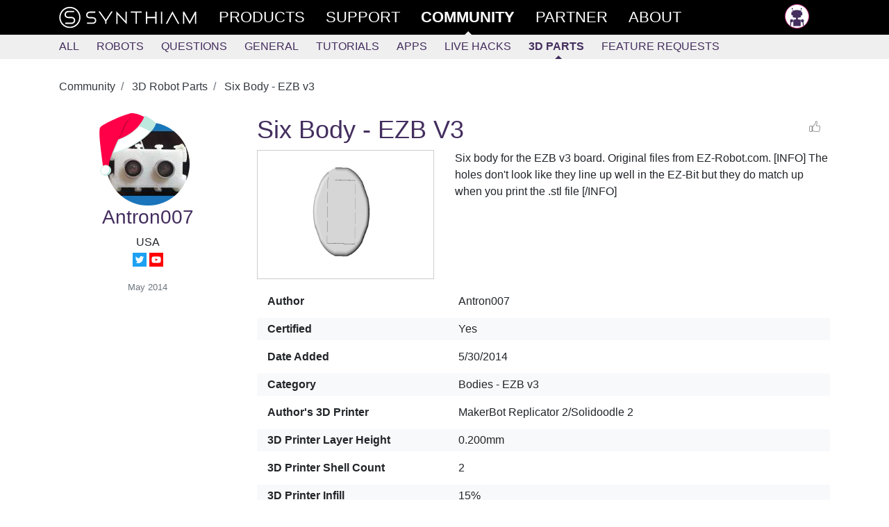

--- FILE ---
content_type: text/html; charset=utf-8
request_url: https://synthiam.com/Community/3DParts/Bodies-EZB-v3/Six-Body-EZB-v3--8e97c52a-ed14-4261-89a0-2f3efb78d9fc
body_size: 9488
content:


<!DOCTYPE html>

<html lang="en">
<head>
  <meta name="viewport" content="width=device-width, initial-scale=1.0">
  <meta http-equiv="Permissions-Policy" content="camera=(), microphone=(), geolocation=(), usb=(), xr-spatial-tracking=(), xr=()">
  <title>Six Body - EZB v3 - Bodies - EZB V3 - 3D Parts - Community - Synthiam</title>

  <link rel="apple-touch-icon" sizes="180x180" href="/favicon/apple-touch-icon.png">
  <link rel="icon" type="image/png" sizes="32x32" href="/favicon/favicon-32x32.png">
  <link rel="icon" type="image/png" sizes="16x16" href="/favicon/favicon-16x16.png">
  <link rel="manifest" href="/favicon/site.json">
  <link rel="mask-icon" href="/favicon/safari-pinned-tab.svg" color="#ce3991">
  <meta name="msapplication-TileColor" content="#ffffff">
  <meta name="theme-color" content="#ffffff">
  <meta name="facebook-domain-verification" content="slylv5p38yu1kbr20joeb2gi4mpni7">
    <meta name="revised" content="5/30/2014 7:12:27 PM">
    <meta name="lastmodified" content="5/30/2014 7:12:27 PM">
    <link rel="canonical" href="https://synthiam.com/Community/3DParts/Bodies-EZB-v3/Six-Body-EZB-v3--8e97c52a-ed14-4261-89a0-2f3efb78d9fc">

  <meta http-equiv="Content-Type" content="text/html; charset=UTF-8">
  <meta name="description" content="Six body 3D part for EZB v3 board from EZ-Robot; EZ-Bit preview may show misaligned holes but STL prints align correctly.">


  <meta property="fb:app_id" content="436689580266335">

  <meta property="og:title" content="Six Body - EZB v3 - Bodies - EZB V3 - 3D Parts - Community - Synthiam">
  <meta property="og:type" content="website">
  <meta property="og:url" content="https://synthiam.com/Community/3DParts/Bodies-EZB-v3/Six-Body-EZB-v3--8e97c52a-ed14-4261-89a0-2f3efb78d9fc">
  <meta property="og:description" content="Six body 3D part for EZB v3 board from EZ-Robot; EZ-Bit preview may show misaligned holes but STL prints align correctly.">
    <meta property="og:image" content="https://synthiam.com/uploads/EZBits/8e97c52a-ed14-4261-89a0-2f3efb78d9fc.jpg">
  <meta property="og:image:alt" content="Six Body - EZB v3">

  <meta name="twitter:card" content="summary_large_image">
  <meta name="twitter:site" content="@SynthiamRobot">
  <meta name="twitter:title" content="Six Body - EZB v3 - Bodies - EZB V3 - 3D Parts - Community">
  <meta name="twitter:description" content="Six body 3D part for EZB v3 board from EZ-Robot; EZ-Bit preview may show misaligned holes but STL prints align correctly.">
  <meta name="twitter:creator" content="@SynthiamRobot">
    <meta name="twitter:image:src" content="https://synthiam.com/uploads/EZBits/8e97c52a-ed14-4261-89a0-2f3efb78d9fc.jpg">
  <meta name="twitter:image:alt" content="Six Body - EZB v3">
  <meta name="twitter:domain" content="synthiam.com">

  <meta name="google-signin-client_id" content="337347963912-e7519t8j8nreu0kloests1iolk4n0idc.apps.googleusercontent.com">

  
  
    <link rel="stylesheet" href="https://stackpath.bootstrapcdn.com/bootstrap/4.3.1/css/bootstrap.min.css" crossorigin="anonymous" integrity="sha384-ggOyR0iXCbMQv3Xipma34MD+dH/1fQ784/j6cY/iJTQUOhcWr7x9JvoRxT2MZw1T">
<meta name="x-stylesheet-fallback-test" content="" class="sr-only" /><script>!function(a,b,c,d){var e,f=document,g=f.getElementsByTagName("SCRIPT"),h=g[g.length-1].previousElementSibling,i=f.defaultView&&f.defaultView.getComputedStyle?f.defaultView.getComputedStyle(h):h.currentStyle;if(i&&i[a]!==b)for(e=0;e<c.length;e++)f.write('<link href="'+c[e]+'" '+d+"/>")}("position","absolute",["/lib/bootstrap/dist/css/bootstrap.min.css"], "rel=\u0022stylesheet\u0022 crossorigin=\u0022anonymous\u0022 integrity=\u0022sha384-ggOyR0iXCbMQv3Xipma34MD\u002BdH/1fQ784/j6cY/iJTQUOhcWr7x9JvoRxT2MZw1T\u0022 ");</script>
    <link rel="stylesheet" href="/css/site.min.css?v=gmnCv4t50zAzv0SrR01SFHcDFtjtgIZuvXi3EiMba8g">
  
  <link rel="stylesheet" href="/css/SantaHat.css">
  <link href="https://cdn.jsdelivr.net/npm/prismjs/themes/prism.css" rel="stylesheet">
  <script src="https://cdn.jsdelivr.net/npm/prismjs/prism.js"></script>
  <script src="https://cdn.jsdelivr.net/npm/prismjs/components/prism-python.min.js"></script>
  
  
<style>
  dt, dd {
      margin-bottom: .5rem;
      padding-bottom: .25rem;
      padding-top: .25rem;
  }
</style>


</head>
<body>
  <header class="container-fluid sticky-top">
    <div class="row main-menu">
      <div class="col">
        <nav class="container" role="navigation">
          <div class="row">
            <div class="col">
              <div>
                
                <div class="d-flex d-md-none flex-row">
                  <a href="/" class="main-nav d-flex d-md-none">
                    <img src="/images/theSLogo-w.svg" alt="Synthiam Logo" width="40">
                  </a>
                  <a id="mobile-nav-menu" href="#" class="main-nav" onclick="mobileMenuClick();return false; ">
                    <div class="d-flex flex-row">
                      <div class="burger-menu" id="mobile-nav-menu-burger">
                        <div class="bun1"></div>
                        <div class="patty"></div>
                        <div class="bun2"></div>
                      </div>
                      <div>Community</div>
                    </div>
                  </a>
                </div>
                <div id="main-nav-menu" class="d-none d-md-flex flex-row justify-content-between">
                  <div class="d-md-flex flex-row">
                    <a href="/" class="main-nav d-none d-md-flex">
                      <img src="/images/fullLogo.svg" alt="Synthiam Logo" width="200" class="d-none d-lg-block">
                      <img src="/images/theSLogo-w.svg" alt="Synthiam Logo" width="40" class="d-lg-none">
                    </a>
                    <a href="/Products" class="main-nav">
                      <div class="second mt-5 mt-md-0">Products</div>
                    </a>
                    <a href="/Support" class="main-nav">
                      <div class="forth">Support</div>
                    </a>
                    <a href="/Community" class="main-nav">
                      <div class="first active">Community</div>
                    </a>
                    <a href="/Partner" class="main-nav">
                      <div class="forth">Partner</div>
                    </a>
                    <a href="/About/Synthiam" class="main-nav">
                      <div class="forth">About</div>
                    </a>
                  </div>
                  <div class="pb-5 pb-md-0">
                    <div>
  <a class="main-nav" rel="nofollow" href="/Account/Login">
    <img src="/images/silhouette.png" width="35" class="avatar" alt="avatar" /> <span class="d-md-none"> Log in </span>
  </a>
</div>

                  </div>
                </div>
              </div>
            </div>
          </div>
        </nav>
      </div>
    </div>
      <div class="row submenu">
        <div class="col">
          <nav id="subMenuContainer" class="container d-flex flex-row h-100" role="navigation">
            <div class="row">
              <div class="col">
                
<div class="d-flex justify-content-between justify-content-md-start w-100" style="overflow: hidden;" id="submenu-container">
  <div>
    <a class="nav-link" href="/Community">All</a>
  </div>
  <div>
    <a class="nav-link" href="/Community/Robots?sort=2" data-cat="Robot">Robots</a>
  </div>
  <div>
    <a class="nav-link" href="/Community/Questions" data-cat="Question">Questions</a>
  </div>

  <div id="submenu-more-menu">
    <a class="d-block d-md-none nav-link" data-cat="Tutorial,App,HackEvent,About" href="#" onclick="if ($('.nav-more').hasClass('d-none')) { $('.nav-more').removeClass('d-none').addClass('d-flex'); $('#submenu-container').addClass('flex-wrap'); } else { $('.nav-more').addClass('d-none').removeClass('d-flex');} return false;">+More</a>
  </div>

  <div class="d-none d-md-flex flex-column flex-md-row nav-more pt-1 pt-md-0 pb-3 pb-md-0" style="min-width: 300px;">
    <div>
      <a class="nav-link" href="/Community/General" data-cat="General">General</a>
    </div>
    <div>
      <a class="nav-link" href="/Community/Tutorials" data-cat="Tutorial">Tutorials</a>
    </div>
    <div>
      <a class="nav-link" href="/Community/Apps" data-cat="App">Apps</a>
    </div>
    <div>
      <a class="nav-link" href="/Community/HackEvents" data-cat="HackEvent">Live Hacks</a>
    </div>
    <div>
      <a class="nav-link active" href="/Community/3DParts" data-cat="ThreeDPart">3D Parts</a>
    </div>
    <div>
      <a class="nav-link" href="/Community/FeatureRequests" data-cat="FeatureRequest">Feature Requests</a>
    </div>
  </div>
</div>

              </div>
            </div>
          </nav>
        </div>
      </div>
  </header>

  <div>
    
  

  </div>

  <main class="container pt-3" id="main-container">
    <div class="row">
      <div class="col-md-12">
        








<article>

  <nav aria-label="breadcrumb">
    <ol class="breadcrumb bg-white pl-0">
        <li class="breadcrumb-item" >
          <a href="https://synthiam.com/Community" class="text-dark">
            Community
          </a>
        </li>
        <li class="breadcrumb-item" >
          <a href="https://synthiam.com/Community/3DParts" class="text-dark">
            3D Robot Parts
          </a>
        </li>
        <li class="breadcrumb-item active" aria-current="page">
          <a href="https://synthiam.com/Community/3DParts/Bodies-EZB-v3/Six-Body-EZB-v3--8e97c52a-ed14-4261-89a0-2f3efb78d9fc" class="text-dark">
            Six Body - EZB v3
          </a>
        </li>
    </ol>
  </nav>
  

<!-- Output the JSON-LD structured data for SEO -->
<script type="application/ld+json">
  {"@context":"https://schema.org","@type":"BreadcrumbList","itemListElement":[{"@type":"ListItem","position":1,"name":"Community","item":"https://synthiam.com/Community"},{"@type":"ListItem","position":2,"name":"3D Robot Parts","item":"https://synthiam.com/Community/3DParts"},{"@type":"ListItem","position":3,"name":"Six Body - EZB v3","item":"https://synthiam.com/Community/3DParts/Bodies-EZB-v3/Six-Body-EZB-v3--8e97c52a-ed14-4261-89a0-2f3efb78d9fc"}]}
</script>


  <article class="row pb-5">
      <aside class="col col-lg-3 col-12">
        
<div class="pt-3 text-center">
  <a href="/User/Profile/Antron007" rel="author">
    
<div class="avatar avatarHat">
  <div class="avatar-img-container">
    <img id="user-avatar-image" src="/uploads/avatars/2890.jpg" alt="Profile Picture" class="img-fluid" onError="this.onerror = null;this.src = '/images/robot-avatar.png';" />
  </div>
</div>

    <div>
      <h3 class="Author">Antron007</h3>
    </div>
  </a>
  <div>USA</div>
  
  <a href="https://twitter.com/antronsrobots" target="_blank" rel="nofollow"><img src="/images/external/twitter.png" width="20" /></a>
  <a href="http://www.youtube.com/playlist?list=PLeOOhR3vdrMMPxkWu0GJbN2SxsFEDuHiq" target="_blank" rel="nofollow"><img src="/images/external/youtube.png" width="20" /></a>


</div>

        <div class="pt-3 text-center">
          <small class="text-muted">
  <time title="2014-05-30 19:12 UTC" datetime="2014-05-30T19:12:27">May 2014</time>
</small>
        </div>
      </aside>
    <div class="col col-lg-9 col-12">
      <div class="d-flex flex-row justify-content-between flex-wrap w-100">
        <h1>Six Body - EZB V3</h1>
        <div>
          
  <a rel="nofollow" class="liking text-center d-flex flex-row justify-content-between fullwidth" href="/Account/Login?returnUrl=https%3A%2F%2Fsynthiam.com%2FCommunity%2F3DParts%2FBodies-EZB-v3%2FSix-Body-EZB-v3--8e97c52a-ed14-4261-89a0-2f3efb78d9fc">
    <div class="like-thumbs"> </div>
  </a>

        </div>
      </div>
      <div class="row">
        <div class="col-12 col-md-4">
          <div class="stl-image-container">
            <div>
              <img src="/uploads/EZBits/8e97c52a-ed14-4261-89a0-2f3efb78d9fc.jpg" alt="Six Body - EZB v3" />
            </div>
          </div>
        </div>
        <div class="col-12 col-md-8">
          <div class="word-wrap"><p>Six body for the EZB v3 board. Original files from EZ-Robot.com. [INFO] The holes don't look like they line up well in the EZ-Bit but they do match up when you print the .stl file [/INFO]</p></div>
        </div>
      </div>
      <div class="container">
        <dl class="row">

          <dt class="col-4">Author</dt>
          <dd class="col-8">
            Antron007
          </dd>

          <dt class="col-4 bg-light">Certified</dt>
          <dd class="col-8 bg-light">
            Yes
          </dd>

          <dt class="col-4">Date Added</dt>
          <dd class="col-8">
            5/30/2014
          </dd>

          <dt class="col-4 bg-light">Category</dt>
          <dd class="col-8 bg-light">
            Bodies - EZB v3
          </dd>

          <dt class="col-4">Author's 3D Printer</dt>
          <dd class="col-8">
            MakerBot Replicator 2/Solidoodle 2
          </dd>

          <dt class="col-4 bg-light">3D Printer Layer Height</dt>
          <dd class="col-8 bg-light">
            0.200mm
          </dd>

          <dt class="col-4">3D Printer Shell Count</dt>
          <dd class="col-8">
            2
          </dd>

          <dt class="col-4 bg-light">3D Printer Infill</dt>
          <dd class="col-8 bg-light">
            15%
          </dd>

          <dt class="col-4">Estimated Print Time</dt>
          <dd class="col-8">
            6.0 hours
          </dd>

          <dt class="col-4 bg-light">3D Printer Material</dt>
          <dd class="col-8 bg-light">
            ABS
          </dd>

          <dt class="col-4">Revision</dt>
          <dd class="col-8">
            1.0
          </dd>

        </dl>
      </div>
      <div>
        <h3>STL Files</h3>
        <div class="container">
            <div class="row">
              <div class="col col-md-4">
                <div class="stl-image-container">
                  <div>
                    <img src="/Uploads/EZBits/STLs/a1f6610d-6752-4efc-9951-7642e3937ad9.jpg" alt="STL File" />
                  </div>
                </div>
              </div>

              <div class="col col-md-8">
                <h6>
                  Top - EZ-B v3 Standard (repaired).stl
                </h6>
                  <p>
                    File Size 260,784 Bytes
                  </p>
                  <div class="d-flex">
                    <a class="btn btn-synthiam flat p-2" href="/FileDownload/AssetDownload/a1f6610d-6752-4efc-9951-7642e3937ad9?type=STL">
                      Download
                    </a>
                  </div>

              </div>

              <div class="clearfix"></div>
            </div>
            <div class="row">
              <div class="col col-md-4">
                <div class="stl-image-container">
                  <div>
                    <img src="/Uploads/EZBits/STLs/ea6b08f0-c6df-4953-b099-407425eb16a0.jpg" alt="STL File" />
                  </div>
                </div>
              </div>

              <div class="col col-md-8">
                <h6>
                  Bottom (repaired).stl
                </h6>
                  <p>
                    File Size 141,784 Bytes
                  </p>
                  <div class="d-flex">
                    <a class="btn btn-synthiam flat p-2" href="/FileDownload/AssetDownload/ea6b08f0-c6df-4953-b099-407425eb16a0?type=STL">
                      Download
                    </a>
                  </div>

              </div>

              <div class="clearfix"></div>
            </div>
        </div>
      </div>
    </div>
  </article>
  <div class="row">
    <div class="col">
      

  <br />

<div class="pb-3">
  <div class="container border shadow" style="background-color: #202026;">
    <div class="row mb-1 mt-2">
      <div class="col-md-3">
        <div>
          <a href="/Subscribe/Plans"><img src="/images/Products/ARC.png" alt="ARC Pro" class="img-fluid" /></a>
        </div>
      </div>
      <div class="col-md-9">
        <h3 style="color: #ffffff;">Upgrade to ARC Pro</h3>
        <p class="lead" style="color: #cccccc;">
          Stay at the forefront of robot programming innovation with ARC Pro, ensuring your robot is always equipped with the latest advancements.
        </p>
        <div>
          <a href="/Products/ARC#compare" class="btn rounded btn-info mt-2" style="background-color: #000000;">Compare Pro Features</a>
          &nbsp;
          <a href="/Subscribe/Plans" class="btn rounded btn-info mt-2" style="background-color: #000000;">View Subscription Plans</a>
        </div>
      </div>
    </div>
  </div>
</div>

<a id="comments-list"></a>
<div class="separator"></div>

<div id="commentsList" class="w-100">
  
</div>


<div id="commentsLoading" class="text-center py-4" style="display: none">
  <div class="spinner-border text-primary" role="status">
    &nbsp;
  </div>
</div>




<a name="documentEnd"></a>

  <div class="w-lg-25">
    <a class="btn btn-outline-secondary mt-3" href="/Account/Login?returnUrl=%2FCommunity%2F3DParts%2FBodies-EZB-v3%2FSix-Body-EZB-v3--8e97c52a-ed14-4261-89a0-2f3efb78d9fc">Login to post a comment</a>
  </div>

<script>
  function openReplyBox() {

    $("#comment-edit-box").removeClass("d-none");
    $("#open-comment-edit-box").addClass("d-none");
  }

  function handlePostComment() {

            alertLogin();
  }

  function clearCommentBox() {

    $("#postNewComment").val('');
    wObject.htmlcode('');
  }

  function alertLogin() {

    $("#postSubmissionResult").removeClass();
    $("#postSubmissionResult").addClass("alert-warning");
    $("#postSubmissionResult").html("You need to login to be able to share comments.");
  }

  function submitANewComment() {

    $("#postNewCommentButton").prop('disabled', true);
    wObject.sync();
    $.ajax({
      method: "POST",
      data: {
        __RequestVerificationToken: "CfDJ8O46ojOYvnFIvC81bMgOT_NDeafu0SKkDGvAyo69t3RtPabK1QazVGxFJfAuS7Cm3IO0WgF33Nzu8cEeZcp9FNPY7FX--8Ls5r2w51yahwshgfbhmgPZBDDagQxiEgbjHSB4qfzCGVO5dlXM9bIAXJI",
        "contentId": 17261,
        "message": wObject.val(),
        "resolvedByCustomerId": $("#resolved-by-select").val()
      },
      url: "/Comment/New"
    }).done(function (data) {
      $("#postSubmissionResult").removeClass();
      $("#postNewCommentButton").prop('disabled', false);
      if (data.success == true) {
        location.reload();
      } else {
        $("#postSubmissionResult").addClass("alert-warning");
        $("#postSubmissionResult").html("Error submitting the comment. " + data.message);
      }
    }).fail(function () {
      $("#postSubmissionResult").addClass("alert-warning");
      $("#postSubmissionResult").html("Error submitting the comment. Please try refreshing this page.");
    });
  }
</script>

<script>
  // Initialize the infinite scroll only if it hasn't been initialized yet
  if (!window.commentInfiniteScroll) {

    window.commentInfiniteScroll = {

      // Toggle logging without ripping it out (keep prod quiet).
      debug: false,

      lastCommentId: 0,
      loading: false,
      hasMore: false,
      commentsList: document.getElementById('commentsList'),
      loadingIndicator: document.getElementById('commentsLoading'),
      currentPage: 1,
      totalPages: 1,
      observer: null,

      log: function() {

        if (!this.debug) {
          return;
        }

        console.log.apply(console, arguments);
      },

      stopObserving: function() {

        if (this.observer && this.loadingIndicator) {
          this.observer.unobserve(this.loadingIndicator);
        }
      },

      loadMoreComments: function() {

        if (this.loading || !this.hasMore) {
          this.log('Skipping load - loading:', this.loading, 'hasMore:', this.hasMore);
          return Promise.resolve();
        }

        // Don't load more if we've reached the total pages
        if (this.currentPage >= this.totalPages) {
          this.log('Reached total pages:', this.totalPages);
          this.hasMore = false;
          this.loadingIndicator.style.display = 'none';
          this.stopObserving();
          return Promise.resolve();
        }

        this.log('Loading more comments, lastCommentId:', this.lastCommentId);
        this.loading = true;

        const formData = new FormData();
        formData.append('id', '17261');
        formData.append('opId', '2890');
        formData.append('last', this.lastCommentId);

        return fetch(`/api/comments/batch`, {
          method: 'POST',
          headers: {
            'RequestVerificationToken': 'CfDJ8O46ojOYvnFIvC81bMgOT_NDeafu0SKkDGvAyo69t3RtPabK1QazVGxFJfAuS7Cm3IO0WgF33Nzu8cEeZcp9FNPY7FX--8Ls5r2w51yahwshgfbhmgPZBDDagQxiEgbjHSB4qfzCGVO5dlXM9bIAXJI'
          },
          body: formData
        })
        .then(response => {

          this.log('Response status:', response.status);

          if (!response.ok) {
            // Avoid response.json() throwing if server returns HTML/plaintext.
            return response.text().then(t => {
              throw new Error('Failed to load comments. HTTP ' + response.status + ' - ' + t);
            });
          }

          return response.json();
        })
        .then(data => {

          this.log('Received data:', data);

          if (data && data.html && data.html.length > 0) {
            this.commentsList.insertAdjacentHTML('beforeend', data.html);

            // Server controls the cursor via lastResult.
            if (typeof data.lastResult === 'number') {
              this.lastCommentId = data.lastResult;
            }

            // Keep your existing "remaining" logic.
            this.hasMore = !!(data.remaining > 0);

            // Only increment page if we haven't reached the total
            if (this.currentPage < this.totalPages) {
              this.currentPage++;
              this.log('Incrementing to page:', this.currentPage, 'of', this.totalPages);
            } else {
              this.hasMore = false;
              this.log('Reached maximum pages:', this.totalPages);
            }

            // Update URL without page reload
            // NOTE: commentPage may drift from reality when comments are added/removed while scrolling.
            const newUrl = new URL(window.location.href);
            newUrl.searchParams.set('commentPage', this.currentPage);
            window.history.pushState({}, '', newUrl);

            // Update pagination UI
            this.updatePaginationUI();

            // Hide loading indicator and stop observing if no more comments
            if (!this.hasMore) {
              this.loadingIndicator.style.display = 'none';
              this.stopObserving();
            }

            this.log('Updated lastCommentId:', this.lastCommentId, 'hasMore:', this.hasMore);
          } else {
            this.hasMore = false;
            this.loadingIndicator.style.display = 'none';
            this.stopObserving();
            this.log('No more comments to load');
          }
        })
        .catch(error => {

          // Keep visible in console even when debug is off (this is actionable).
          console.error('Error loading comments:', error);
        })
        .finally(() => {

          this.loading = false;
        });
      },

      updatePaginationUI: function() {

        const paginationContainer = document.querySelector('.pagination');
        if (!paginationContainer) {
          return;
        }

        // Build HTML once (fewer DOM mutations than innerHTML += repeatedly).
        let html = '';

        // Add First/Previous buttons if not on first page
        if (this.currentPage > 1) {
          html += `
            <li class="page-item">
              <a class="page-link" href="/?title=Six-Body-EZB-v3&amp;category=Bodies-EZB-v3&amp;page=%2FThreeDParts%2FThreeDPart&amp;commentPage=1#comments-list" aria-label="First">
                <span aria-hidden="true">&laquo;&laquo;</span>
              </a>
            </li>
            <li class="page-item">
              <a class="page-link" href="/?title=Six-Body-EZB-v3&amp;category=Bodies-EZB-v3&amp;page=%2FThreeDParts%2FThreeDPart&amp;commentPage=${this.currentPage - 1}#comments-list" aria-label="Previous">
                <span aria-hidden="true">&laquo;</span>
              </a>
            </li>
          `;
        }

        // Calculate page range to show
        const startPage = Math.max(1, this.currentPage - 3);
        const endPage = Math.min(this.totalPages, this.currentPage + 3);

        // Add page numbers
        for (let i = startPage; i <= endPage; i++) {
          html += `
            <li class="page-item ${i === this.currentPage ? 'active' : ''}">
              <a class="page-link" href="/?title=Six-Body-EZB-v3&amp;category=Bodies-EZB-v3&amp;page=%2FThreeDParts%2FThreeDPart&amp;commentPage=${i}#comments-list">${i}</a>
            </li>
          `;
        }

        // Add Next/Last buttons if not on last page
        if (this.currentPage < this.totalPages) {
          html += `
            <li class="page-item">
              <a class="page-link" href="/?title=Six-Body-EZB-v3&amp;category=Bodies-EZB-v3&amp;page=%2FThreeDParts%2FThreeDPart&amp;commentPage=${this.currentPage + 1}#comments-list" aria-label="Next">
                <span aria-hidden="true">&raquo;</span>
              </a>
            </li>
            <li class="page-item">
              <a class="page-link" href="/?title=Six-Body-EZB-v3&amp;category=Bodies-EZB-v3&amp;page=%2FThreeDParts%2FThreeDPart&amp;commentPage=${this.totalPages}#comments-list" aria-label="Last">
                <span aria-hidden="true">&raquo;&raquo;</span>
              </a>
            </li>
          `;
        }

        paginationContainer.innerHTML = html;
      },

      init: function() {

        this.log('Initializing infinite scroll for comments');
        this.log('Initial hasMore:', this.hasMore);
        this.log('Initial lastCommentId:', this.lastCommentId);

        // Hide loading indicator and pagination if no more comments
        if (!this.hasMore) {
          this.loadingIndicator.style.display = 'none';
          return;
        }

        this.observer = new IntersectionObserver((entries) => {

          entries.forEach(entry => {

            this.log('Intersection observed:', entry.isIntersecting);
            if (entry.isIntersecting && this.hasMore) {
              this.loadMoreComments();
            }
          });
        }, {
          rootMargin: '200px',
          threshold: 0.1
        });

        this.observer.observe(this.loadingIndicator);
      }
    };

    // Initialize the infinite scroll
    window.commentInfiniteScroll.init();
  }
</script>

    </div>
  </div>
</article>



<!-- Render the JSON-LD script tag with the serialized JSON -->
<script type="application/ld+json">
  {"@context":"https://schema.org","@type":"DiscussionForumPosting","headline":"Six Body - EZB v3","description":"Six body 3D part for EZB v3 board from EZ-Robot; EZ-Bit preview may show misaligned holes but STL prints align correctly.","articleBody":"Six body for the EZB v3 board. Original files from EZ-Robot.com. [INFO] The holes don't look like they line up well in the EZ-Bit but they do match up when you print the .stl file [/INFO]","datePublished":"2014-05-30T23:12:27.7206030Z","dateModified":"2014-05-30T23:12:27.7206030Z","url":"https://synthiam.com/Community/3DParts/Bodies-EZB-v3/Six-Body-EZB-v3--8e97c52a-ed14-4261-89a0-2f3efb78d9fc","image":[],"video":[],"interactionStatistic":{"@type":"InteractionCounter","interactionType":{"@type":"CommentAction"},"userInteractionCount":0},"author":{"@type":"Person","name":"Antron007"},"publisher":{"@type":"Organization","name":"Synthiam","logo":{"@type":"ImageObject","url":"https://synthiam.com/images/Synth-meta_1200x630.jpg"}}}
</script>



      </div>
    </div>
    <div class="mb-5"></div>
    <div id="scrollTop" class="d-none position-sticky">
      <div class="arrow-white-up"></div>
    </div>
  </main>

  
<footer id="footer" class="container-fluid footer">
  <div class="row footer-boundary">
    <div class="col">
      <div class="container">
        <div class="row">
          <div class="col-12">
            <div class="d-flex flex-row justify-content-between footer-sitemap flex-wrap">
              <div class="d-flex flex-column footer-section">
                <h6>Products</h6>
                <a href="/Products/ARC">ARC</a>
                <a href="/Products/Controls">Skill Store</a>
                <a href="/Products/Exosphere">Exosphere</a>
                <a href="/Products/ARC/Releases">Release Notes</a>
                <a href="https://github.com/synthiam" target="_blank">Synthiam on Github</a>
              </div>
              <div class="d-flex flex-column footer-section">
                <h6>Community</h6>
                <div class="d-flex flex-column flex-wrap">
                  <a href="/Community">All</a>
                  <a href="/Community/Robots">Robots</a>
                  <a href="/Community/Questions">Questions</a>
                  <a href="/Community/Tutorials">Tutorials</a>
                  <a href="/Community/Apps">Apps</a>
                  <a href="/Community/HackEvents">Live Hacks</a>
                  <a href="/Community/3DParts">3D Parts</a>
                </div>
              </div>
              <div class="d-flex flex-column footer-section">
                <h6><a href="/Support">Support</a></h6>
                <a href="/Support/Get-Started/overview">Getting Started</a>
                <a href="/Support/troubleshooting/Connection-Troubleshooting">Trouble Shooting</a>
                <a href="/Support/ARC-Overview/arc-introduction">Arc</a>
                <a href="/Support/Skills/Skills-Overview">Skills</a>
              </div>
              <div class="d-flex flex-column footer-section">
                <h6>About</h6>
                <a href="/About/Synthiam">About Synthiam</a>
                <a href="/About/Blog">Blog</a>
                <a href="/About/Contact">Contact Us</a>
                <a href="/About/DJ-Sures">DJ Sures</a>
                <a href="https://www.flickr.com/photos/148247100@N06/albums" target="_blank">Brand Resources</a>
              </div>
            </div>
          </div>
        </div>
        <div class="row">
          <div class="col-12">
            <div class="d-flex flex-row flex-wrap justify-content-between footer-copyright">
              <div>
                &copy; 2026 Synthiam
              </div>
              <div class="d-flex flex-row footer-social">
                <a href="https://www.youtube.com/Synthiam" target="_blank"><img src="/images/social/yt-logo.png" alt="Watch Synthiam Videos" /></a>
                <a href="https://twitter.com/synthiamrobot" target="_blank"><img src="/images/social/tw-logo.png" alt="Follow Synthiam on Twitter" /></a>
                <a href="https://www.facebook.com/SynthiamRobot/" target="_blank"><img src="/images/social/fb-logo.png" alt="Follow Synthiam on FB" /></a>
              </div>
              <div>
                <a href="/Legal/Terms">Terms and Conditions</a>
              </div>
            </div>
          </div>
        </div>
      </div>
    </div>
  </div>
</footer>

  
  
    <script src="https://ajax.aspnetcdn.com/ajax/jquery/jquery-3.7.1.min.js" crossorigin="anonymous" integrity="sha384-1H217gwSVyLSIfaLxHbE7dRb3v4mYCKbpQvzx0cegeju1MVsGrX5xXxAvs/HgeFs">
    </script>
<script>(window.jQuery||document.write("\u003Cscript src=\u0022/lib/jquery/dist/jquery.min.js\u0022 crossorigin=\u0022anonymous\u0022 integrity=\u0022sha384-1H217gwSVyLSIfaLxHbE7dRb3v4mYCKbpQvzx0cegeju1MVsGrX5xXxAvs/HgeFs\u0022\u003E\u003C/script\u003E"));</script>
    <script src="https://cdn.jsdelivr.net/npm/bootstrap@4.3.1/dist/js/bootstrap.bundle.min.js" crossorigin="anonymous" integrity="sha384-xrRywqdh3PHs8keKZN+8zzc5TX0GRTLCcmivcbNJWm2rs5C8PRhcEn3czEjhAO9o">
    </script>
<script>(window.bootstrap||document.write("\u003Cscript src=\u0022/lib/bootstrap/dist/js/bootstrap.bundle.min.js\u0022 crossorigin=\u0022anonymous\u0022 integrity=\u0022sha384-xrRywqdh3PHs8keKZN\u002B8zzc5TX0GRTLCcmivcbNJWm2rs5C8PRhcEn3czEjhAO9o\u0022\u003E\u003C/script\u003E"));</script>
    <script src="/js/site.min.js?v=U5T-KZZ5PFkPeeDdLxQpu1kxSIZr44O-gxB8R9qDCwI"></script>
  

  <!-- google authentication -->
  <script src="https://accounts.google.com/gsi/client" async defer></script>
  <script>
    function handleCredentialResponse(response) {

      // Send the ID token to your server
      $.post("/Account/Login/GoogleLogin",
        {
          __RequestVerificationToken: $("[name='__RequestVerificationToken']").val(),
          token: response.credential,
          returnUrl: "/Account"
        },
        function(data, status) {
        
          if (status === "success") {
          
            window.location.replace(data.returnUrl);
          } else {
          
            showExternalError('Server error: ' + status);
          }
        })
        .fail(function (data) {
        
          showExternalError(data.responseJSON[""][0]);
        });
    }

    infiniteScrollPageSize = 12;

    $("#scrollTop").click(function () {
    
      $("html, body").animate({ scrollTop: 0 }, "fast");
      return false;
    });

    $(document).on("scroll",
      function (e) {
      
        $("#scrollTop").css("opacity", Math.min(1, Math.max(0, $(window).scrollTop() - 200) / 200))
          .toggleClass("d-none", $(window).scrollTop() < 200);
      });

    function mobileMenuClick() {
    

      $("#mobile-nav-menu-burger").toggleClass("eaten");
      if ($('#main-nav-menu').data('mobileOpen') === true) {
      
        $('#main-nav-menu').stop().slideUp().data('mobileOpen', false);
      } else {
      
        $('#main-nav-menu').stop().hide().removeClass('d-none').slideDown().data('mobileOpen', true);
      }
    }

    $(document).ready(function () {
    

      LoadTasks('wss://exosphere.synthiam.com/pendingclients/', '/Products/Exosphere');
    });
  </script>
  
  <script src="/js/ubbeditor.js?v=KQFtXevKFFlJ0w-PCGxAKeJ79-VNkN2cTO28u80du3M"></script>

  <script src="/lib/modal/basic/js/jquery.simplemodal.js"></script>

  <script>
    $("textarea[data-ubbInput='true']").each(function () {
      renderEditor($(this).attr("id"));
    });
  </script>

  


  <script type="application/ld+json">
    {

    "@context": "https://schema.org",
    "@type": "Organization",
    "name": "Synthiam",
    "legalName": "Synthiam Inc.",
    "url": "https://synthiam.com",
    "description": "Synthiam ARC is a low-code AI platform for robot programming that lets you build, control, and deploy any robot faster using modular robot skills – no complex coding.",
    "sameAs": [
    "https://www.youtube.com/Synthiam",
    "https://twitter.com/synthiamrobot",
    "https://www.facebook.com/SynthiamRobot/",
    "https://ca.linkedin.com/company/synthiam",
    "https://www.therobotreport.com/synthiam-exosphere-trains-ai-robots-human-operators/"
    ],
    "logo": "https://synthiam.com/images/Synth-meta_1200x630.jpg",
    "address": {
    
      "@type": "PostalAddress",
      "streetAddress": "#124 6227 2 St SE",
      "addressLocality": "Calgary",
      "addressCountry": "CA",
      "addressRegion": "Alberta",
      "postalCode": "T2H 1J5"
    },
    "contactPoint": [{
    
      "@type": "ContactPoint",
      "url": "https://synthiam.com/About/Contact",
      "email": "contact@synthiam.com",
      "telephone": "1-587-800-3430",
      "contactType": "customer service"
    }]
    }
  </script>
  <script type="application/ld+json">
    {

    "@context": "https://schema.org",
    "@type": "WebSite",
    "name" : "Synthiam",
    "alternateName" : "Synthiam Inc.",
    "headline": "Six Body - EZB v3 - Bodies - EZB V3 - 3D Parts - Community",
    "description": "Six body 3D part for EZB v3 board from EZ-Robot; EZ-Bit preview may show misaligned holes but STL prints align correctly.",
    "url": "https://synthiam.com/Community/3DParts/Bodies-EZB-v3/Six-Body-EZB-v3--8e97c52a-ed14-4261-89a0-2f3efb78d9fc",
    "image": "https://synthiam.com/uploads/EZBits/8e97c52a-ed14-4261-89a0-2f3efb78d9fc.jpg",
    "inLanguage": "en-US",
    "isPartOf": {
      "@type": "WebSite",
      "name": "Synthiam",
      "url": "https://synthiam.com"
    },
      "dateModified": "5/30/2014 7:12:27 PM",
    "potentialAction": {
    
      "@type": "SearchAction",
      "target": "https://synthiam.com/Search/{search_term_string}",
      "query-input": "required name=search_term_string"
    }
    }
  </script>

  <!-- Global site tag (gtag.js) - Google Analytics -->
  <script async src="https://www.googletagmanager.com/gtag/js?id=UA-132360970-1"></script>
  <script>
    window.dataLayer = window.dataLayer || [];
    function gtag() {
    
      dataLayer.push(arguments);
    }
    gtag('js', new Date());
    gtag('config', 'UA-132360970-1');
  </script>
<script defer src="https://static.cloudflareinsights.com/beacon.min.js/vcd15cbe7772f49c399c6a5babf22c1241717689176015" integrity="sha512-ZpsOmlRQV6y907TI0dKBHq9Md29nnaEIPlkf84rnaERnq6zvWvPUqr2ft8M1aS28oN72PdrCzSjY4U6VaAw1EQ==" data-cf-beacon='{"version":"2024.11.0","token":"4c1755a251c74624b34629c89c60ee14","server_timing":{"name":{"cfCacheStatus":true,"cfEdge":true,"cfExtPri":true,"cfL4":true,"cfOrigin":true,"cfSpeedBrain":true},"location_startswith":null}}' crossorigin="anonymous"></script>
</body>
</html>


--- FILE ---
content_type: image/svg+xml
request_url: https://synthiam.com/images/fullLogo.svg
body_size: 1189
content:
<svg xmlns="http://www.w3.org/2000/svg" viewBox="0 0 200 37" width="200" height="37">
	<defs>
		<image width="500" height="500" id="img1" href="[data-uri]"/>
		<clipPath clipPathUnits="userSpaceOnUse" id="cp1">
			<path d="M-4 -40L436 -40L436 86L-4 86Z" />
		</clipPath>
		<linearGradient id="grd1" gradientUnits="userSpaceOnUse"  x1="23.381" y1="-19.358" x2="182.096" y2="72.276">
			<stop offset="0" stop-color="#ffffff"  />
			<stop offset="1" stop-color="#ffffff"  />
		</linearGradient>
		<linearGradient id="grd2" gradientUnits="userSpaceOnUse"  x1="25.533" y1="-42.79" x2="181.511" y2="47.264">
			<stop offset="0" stop-color="#ffffff"  />
			<stop offset="1" stop-color="#ffffff"  />
		</linearGradient>
		<linearGradient id="grd3" gradientUnits="userSpaceOnUse"  x1="24.804" y1="6.597" x2="172.343" y2="91.779">
			<stop offset="0" stop-color="#ffffff"  />
			<stop offset="1" stop-color="#ffffff"  />
		</linearGradient>
		<linearGradient id="grd4" gradientUnits="userSpaceOnUse"  x1="33.205" y1="-28.023" x2="174.332" y2="53.457">
			<stop offset="0" stop-color="#ffffff"  />
			<stop offset="1" stop-color="#ffffff"  />
		</linearGradient>
		<linearGradient id="grd5" gradientUnits="userSpaceOnUse"  x1="-39.453" y1="-88.678" x2="200.226" y2="49.701">
			<stop offset="0" stop-color="#ffffff"  />
			<stop offset="1" stop-color="#ffffff"  />
		</linearGradient>
		<linearGradient id="grd6" gradientUnits="userSpaceOnUse"  x1="-2209.766" y1="-1362.072" x2="924.241" y2="447.348">
			<stop offset="0" stop-color="#ffffff"  />
			<stop offset="1" stop-color="#ffffff"  />
		</linearGradient>
		<linearGradient id="grd7" gradientUnits="userSpaceOnUse"  x1="38.92" y1="-50.051" x2="182.287" y2="32.722">
			<stop offset="0" stop-color="#ffffff"  />
			<stop offset="1" stop-color="#ffffff"  />
		</linearGradient>
		<linearGradient id="grd8" gradientUnits="userSpaceOnUse"  x1="26.603" y1="-7.254" x2="169.442" y2="75.215">
			<stop offset="0" stop-color="#ffffff"  />
			<stop offset="1" stop-color="#ffffff"  />
		</linearGradient>
	</defs>
	<style>
		tspan { white-space:pre }
		.shp0 { fill: url(#grd1) } 
		.shp1 { fill: url(#grd2) } 
		.shp2 { fill: url(#grd3) } 
		.shp3 { fill: url(#grd4) } 
		.shp4 { fill: url(#grd5) } 
		.shp5 { fill: url(#grd6) } 
		.shp6 { fill: url(#grd7) } 
		.shp7 { fill: url(#grd8) } 
	</style>
	<use id="LOGO SYNTHIAM white 500px x500px" href="#img1" transform="matrix(0.063,0,0,0.063,-0.131,2.849)"/>
	<g id="Page 1" clip-path="url(#cp1)">
		<path id="Path 1" class="shp0" d="M82.43 27.89L84.26 27.89L84.26 26.83C84.26 26.48 84.26 26.14 84.26 25.79C84.26 25.44 84.26 25.09 84.26 24.74C84.26 24.4 84.26 24.05 84.26 23.7L84.26 22.66C84.26 22.31 84.26 21.96 84.26 21.61C84.26 21.26 84.25 20.92 84.25 20.57C84.25 20.22 84.25 19.87 84.25 19.52C84.25 19.18 84.25 18.83 84.25 18.48L84.25 17.44C84.25 17.09 84.25 16.74 84.25 16.39C84.25 16.05 84.25 15.7 84.25 15.35C84.26 15.01 84.22 14.67 84.29 14.27C85.42 15.49 86.51 16.65 87.6 17.82C88.69 18.99 89.78 20.16 90.87 21.33C91.96 22.5 93.05 23.67 94.14 24.84C95.23 26 96.31 27.17 97.42 28.35C97.51 27.89 97.48 10.51 97.41 10.27L95.63 10.27L95.63 23.64C95.6 23.65 95.58 23.66 95.55 23.67C91.2 18.99 86.84 14.32 82.43 9.6L82.43 27.89Z" />
		<path id="Path 2" class="shp1" d="M125.08 10.26C125.01 10.78 125.03 27.58 125.1 27.83L126.88 27.83L126.88 23.78L126.88 19.7L138.6 19.7L138.6 27.83L140.39 27.83C140.46 27.41 140.44 10.49 140.37 10.26L138.59 10.26L138.59 17.83L126.88 17.83L126.88 10.25C126.54 10.24 126.21 10.24 125.89 10.24C125.61 10.24 125.35 10.24 125.08 10.26Z" />
		<path id="Path 3" class="shp2" d="M42.33 10.48C40.89 11.01 39.84 11.95 39.35 13.43C39.11 14.12 39.05 14.84 39.1 15.56C39.22 17.31 40.07 18.59 41.66 19.36C42.47 19.76 43.34 19.95 44.25 19.95C45.65 19.95 47.05 19.95 48.45 19.94C49.07 19.94 49.66 20.09 50.21 20.37C51.04 20.79 51.57 21.44 51.7 22.37C51.75 22.77 51.75 23.2 51.71 23.61C51.65 24.13 51.43 24.6 51.04 24.98C50.37 25.61 49.58 25.98 48.64 25.98C47.02 25.98 45.4 25.98 43.78 25.98C42.7 25.98 41.62 25.98 40.54 25.98C40.41 25.98 40.28 25.99 40.14 26L40.14 27.8C40.27 27.8 40.38 27.81 40.5 27.81C43.29 27.81 46.08 27.81 48.87 27.81C49.07 27.81 49.28 27.79 49.47 27.75C50.18 27.61 50.84 27.36 51.45 26.98C52.37 26.42 53.01 25.63 53.35 24.61C53.6 23.88 53.65 23.14 53.56 22.38C53.39 20.92 52.72 19.76 51.46 18.98C50.55 18.41 49.55 18.12 48.47 18.12C47.06 18.13 45.65 18.12 44.23 18.12C43.58 18.12 42.96 17.98 42.37 17.68C41.62 17.29 41.11 16.7 40.99 15.84C40.94 15.45 40.92 15.03 40.96 14.64C41.06 13.64 41.55 12.89 42.46 12.42C43.07 12.1 43.72 11.93 44.41 11.93C46.86 11.94 49.31 11.93 51.76 11.93C51.9 11.93 52.03 11.93 52.15 11.93C52.22 11.55 52.21 10.38 52.14 10.11L51.78 10.11C49.34 10.11 46.9 10.11 44.46 10.11C44.45 10.11 44.44 10.11 44.44 10.11C43.71 10.11 43.01 10.23 42.33 10.48Z" />
		<path id="Path 4" class="shp3" d="M103.2 10.01L103.2 11.82L104.61 11.82L106 11.82L107.39 11.82C107.85 11.82 108.32 11.82 108.78 11.82C108.93 11.82 109.07 11.82 109.22 11.82C109.53 11.82 109.85 11.81 110.17 11.83L110.17 27.81C110.68 27.88 111.76 27.86 112.02 27.77L112.02 11.81L118.98 11.81C119.05 11.41 119.03 10.26 118.96 10.01L103.2 10.01Z" />
		<path id="Path 5" class="shp4" d="M146.69 10.24L146.69 27.85C147.23 27.85 147.75 27.85 148.27 27.85C148.33 27.84 148.4 27.84 148.48 27.83L148.48 10.24L146.69 10.24Z" />
		<path id="Path 6" class="shp5" d="M197.02 10.24L195.79 10.24L195.79 10.24L195.79 10.25C195.34 11.08 194.9 11.9 194.47 12.71C193.94 13.69 193.41 14.67 192.88 15.65C192.35 16.63 191.82 17.62 191.29 18.61C190.76 19.59 190.23 20.57 189.7 21.55C189.18 22.52 188.67 23.5 188.1 24.52C185.45 19.72 182.84 14.99 180.22 10.25L180.22 10.24L180.22 10.24L178.99 10.24L178.43 10.24L178.43 10.55L178.43 10.8L178.43 27.85C178.97 27.85 179.49 27.85 180.01 27.85C180.07 27.84 180.14 27.84 180.22 27.83L180.22 14.04C182.85 18.8 185.47 23.56 188.12 28.35C190.69 23.58 193.24 18.85 195.79 14.12L195.79 27.85C196.33 27.85 196.85 27.85 197.37 27.85C197.43 27.84 197.5 27.84 197.58 27.83L197.58 10.79L197.58 10.54L197.58 10.24L197.02 10.24Z" />
		<path id="Path 7" class="shp6" d="M153.6 27.83L155.66 27.83C156.22 26.79 156.74 25.81 156.97 25.37C157.5 24.39 158.03 23.41 158.56 22.43C159.09 21.45 159.62 20.46 160.15 19.47C160.68 18.49 161.21 17.51 161.74 16.53C162.26 15.56 162.77 14.58 163.34 13.56C165.54 17.54 168.66 23.2 171.22 27.83L173.31 27.83C170.17 22.14 166.19 14.92 163.32 9.73C160.51 14.93 156.65 22.15 153.6 27.83Z" />
		<path id="Path 8" class="shp7" d="M75.06 10.1C72.57 13.94 69.53 18.65 67.38 21.94C65.01 18.58 61.74 13.92 59.06 10.1L56.82 10.1C59.68 14.17 63.54 19.68 66.23 23.48C66.36 23.67 66.43 23.86 66.43 24.1C66.42 25.22 66.43 26.35 66.43 27.47C66.43 27.59 66.43 27.7 66.43 27.83L68.26 27.83C68.26 27.69 68.26 27.57 68.26 27.45C68.26 26.39 68.27 25.34 68.26 24.28C68.25 24.03 68.32 23.83 68.46 23.63C70.94 19.85 74.56 14.23 77.25 10.1L75.06 10.1Z" />
	</g>
</svg>